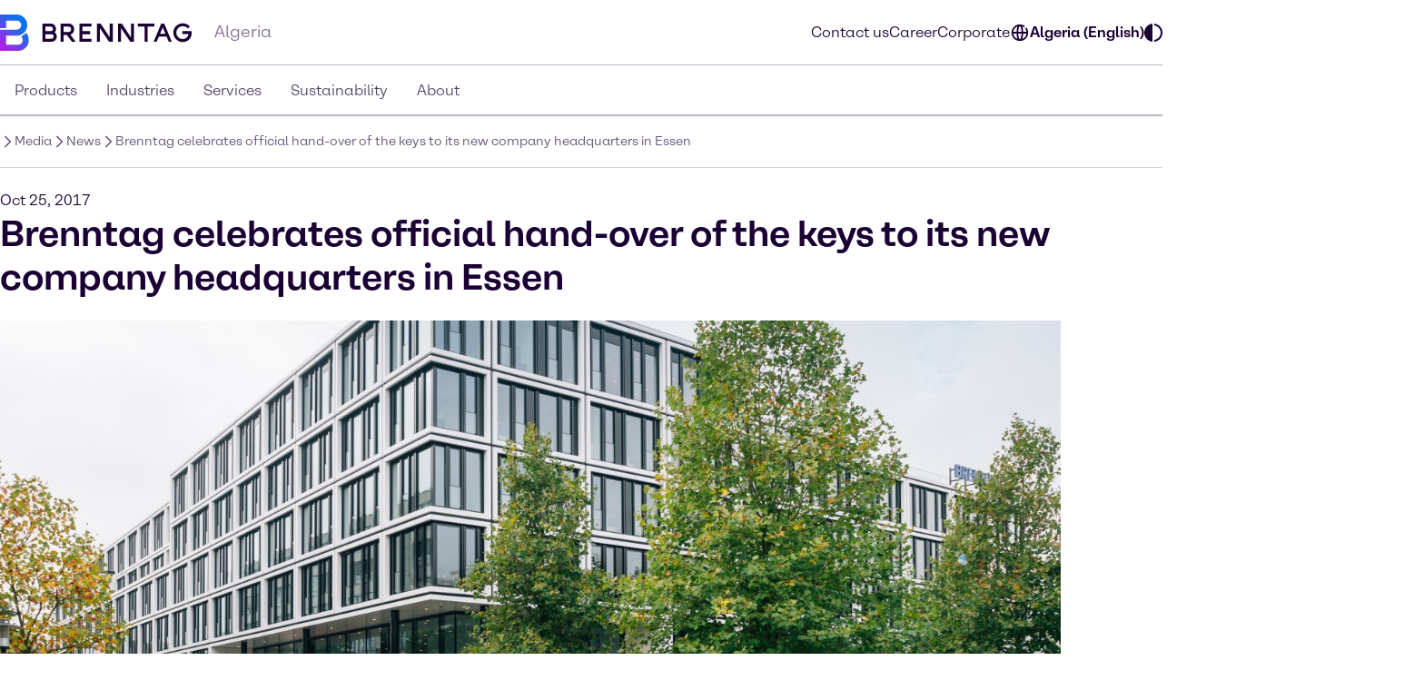

--- FILE ---
content_type: application/javascript
request_url: https://www.brenntag.com/en-dz/_nuxt/Menu.5d48cb9d.js
body_size: 159
content:
import{N as e}from"./nuxt-icon.cbc562a2.js";import{l as t,J as o,O as n,V as s}from"./swiper-vue.d7d8ad3c.js";import"./entry.4cea743b.js";const r={xmlns:"http://www.w3.org/2000/svg",viewBox:"0 0 24 24"},a=s("path",{fill:"#1a0033",d:"M3 6h18v2H3zm0 5h18v2H3zm0 5h18v2H3z",style:{fill:"#1a0033"}},null,-1),c=[a];function l(i,h){return o(),n("svg",r,c)}const _={render(){return t(e,{icon:{render:l},name:"Menu"})}};export{_ as default,l as render};


--- FILE ---
content_type: application/javascript
request_url: https://www.brenntag.com/en-dz/_nuxt/ArrowUp.48ecb911.js
body_size: 239
content:
import{N as e}from"./nuxt-icon.cbc562a2.js";import{l as o,J as t,O as r,V as s}from"./swiper-vue.d7d8ad3c.js";import"./entry.4cea743b.js";const l={xmlns:"http://www.w3.org/2000/svg",viewBox:"0 0 24 24"},n=s("path",{fill:"#1a0033",d:"M19.293 11.707 12 4.414l-7.293 7.293-1.414-1.414L12 1.586l8.707 8.707-1.414 1.414zM12 7.242l-1 1V22h2V8.242l-1-1z",style:{fill:"#1a0033"}},null,-1),a=[n];function c(i,p){return t(),r("svg",l,a)}const _={render(){return o(e,{icon:{render:c},name:"ArrowUp"})}};export{_ as default,c as render};


--- FILE ---
content_type: application/javascript
request_url: https://www.brenntag.com/en-dz/_nuxt/PDFFile.21a8895c.js
body_size: 601
content:
import{N as e}from"./nuxt-icon.cbc562a2.js";import{l as h,J as o,O as t,V as c}from"./swiper-vue.d7d8ad3c.js";import"./entry.4cea743b.js";const n={xmlns:"http://www.w3.org/2000/svg",width:"24",height:"24",fill:"none",viewBox:"0 0 24 24"},l=c("path",{fill:"#1A0033","fill-rule":"evenodd",d:"M4 22h16V6.59L15.41 2H13v7h5v11H6V4h5V2H4v20ZM17.59 7H15V4.41L17.59 7Zm-7.249 7.35c0-.69-.4-1.35-1.38-1.35l-.01-.01h-1.33v4h.8v-1.28h.54c.99 0 1.38-.67 1.38-1.36Zm-.8 0c0 .44-.17.72-.6.72h-.51v-1.43h.51c.42 0 .6.27.6.71Zm2.55-1.35c1.11 0 1.73.78 1.73 1.99s-.62 2.01-1.73 2.01h-1.24v-4h1.24Zm0 3.34c.59 0 .92-.51.92-1.35 0-.84-.33-1.33-.92-1.33h-.44v2.68h.44Zm3.12-2.68h1.43V13h-2.23v4h.8v-1.56h1.33v-.66h-1.33v-1.12Z","clip-rule":"evenodd"},null,-1),r=[l];function s(i,v){return o(),t("svg",n,r)}const p={render(){return h(e,{icon:{render:s},name:"PDFFile"})}};export{p as default,s as render};


--- FILE ---
content_type: application/javascript
request_url: https://www.brenntag.com/en-dz/_nuxt/ChevronLeft.848c3018.js
body_size: 201
content:
import{N as e}from"./nuxt-icon.cbc562a2.js";import{l as t,J as o,O as n,V as r}from"./swiper-vue.d7d8ad3c.js";import"./entry.4cea743b.js";const s={xmlns:"http://www.w3.org/2000/svg",viewBox:"0 0 24 24"},a=r("path",{fill:"#1a0033",d:"M15.293 21.707 5.586 12l9.707-9.707 1.414 1.414L8.414 12l8.293 8.293z",style:{fill:"#1a0033"}},null,-1),l=[a];function c(i,h){return o(),n("svg",s,l)}const _={render(){return t(e,{icon:{render:c},name:"ChevronLeft"})}};export{_ as default,c as render};


--- FILE ---
content_type: application/javascript
request_url: https://www.brenntag.com/en-dz/_nuxt/Facebook.c0782f45.js
body_size: 274
content:
import{N as e}from"./nuxt-icon.cbc562a2.js";import{l as o,J as t,O as n,V as c}from"./swiper-vue.d7d8ad3c.js";import"./entry.4cea743b.js";const r={xmlns:"http://www.w3.org/2000/svg",width:"24",height:"24",fill:"none",viewBox:"0 0 24 24"},s=c("path",{fill:"#1A0033",d:"m17.088 13 .51-3.92h-3.89v-2.5c0-1.13.32-1.9 1.94-1.9h2.06v-3.5c-1-.1-2-.15-3-.15-3 0-5 1.82-5 5.17v2.89h-3.38V13h3.38v10h4V13h3.38Z"},null,-1),h=[s];function a(i,l){return t(),n("svg",r,h)}const p={render(){return o(e,{icon:{render:a},name:"Facebook"})}};export{p as default,a as render};


--- FILE ---
content_type: application/javascript
request_url: https://www.brenntag.com/en-dz/_nuxt/Close.7819d8bd.js
body_size: 301
content:
import{N as e}from"./nuxt-icon.cbc562a2.js";import{l as o,J as t,O as s,V as n}from"./swiper-vue.d7d8ad3c.js";import"./entry.4cea743b.js";const r={xmlns:"http://www.w3.org/2000/svg",viewBox:"0 0 24 24"},l=n("path",{fill:"#1a0033",d:"m4.707 20.707-1.414-1.414 16-16 1.414 1.414-16 16zm5.879-11.535L4.707 3.293 3.293 4.707l5.879 5.879 1.414-1.414zm2.828 5.656 5.879 5.879 1.414-1.414-5.879-5.879-1.414 1.414z",style:{fill:"#1a0033"}},null,-1),a=[l];function c(i,m){return t(),s("svg",r,a)}const p={render(){return o(e,{icon:{render:c},name:"Close"})}};export{p as default,c as render};


--- FILE ---
content_type: application/javascript
request_url: https://www.brenntag.com/en-dz/_nuxt/Search.fc6fd824.js
body_size: 604
content:
import{N as e}from"./nuxt-icon.cbc562a2.js";import{l as o,J as s,O as r,V as t}from"./swiper-vue.d7d8ad3c.js";import"./entry.4cea743b.js";const n={xmlns:"http://www.w3.org/2000/svg",width:"24",height:"24",fill:"url(#paint0_linear_569_3895)",viewBox:"0 0 24 24"},c=t("path",{d:"m14.88 6.53 1.43-1.43A7.924 7.924 0 0 1 18 10c0 4.41-3.59 8-8 8s-8-3.59-8-8 3.59-8 7.99-8.01c1.85 0 3.54.64 4.9 1.69l-1.43 1.43A6.025 6.025 0 0 0 9.99 4c-3.31 0-6 2.69-6 6s2.69 6 6 6 6-2.69 6-6c0-1.29-.41-2.49-1.11-3.47ZM16.33 17.73c.51-.42.99-.89 1.41-1.41l3.97 3.97-1.41 1.41-3.97-3.97Z"},null,-1),a=t("defs",null,[t("linearGradient",{id:"paint0_linear_569_3895"},[t("stop",{offset:"0","stop-color":"#C815E0"}),t("stop",{offset:"1","stop-color":"#0C72ED"})])],-1),i=[c,a];function l(_,d){return s(),r("svg",n,i)}const m={render(){return o(e,{icon:{render:l},name:"Search"})}};export{m as default,l as render};


--- FILE ---
content_type: application/javascript
request_url: https://www.brenntag.com/en-dz/_nuxt/Location.35e0017e.js
body_size: 661
content:
import{N as o}from"./nuxt-icon.cbc562a2.js";import{l as e,J as c,O as s,V as t}from"./swiper-vue.d7d8ad3c.js";import"./entry.4cea743b.js";const a={xmlns:"http://www.w3.org/2000/svg",viewBox:"0 0 24 24"},l=t("g",{fill:"#1a0033"},[t("path",{d:"M12 8c.178 0 .347.031.511.075l1.508-1.508A3.947 3.947 0 0 0 12 6c-2.206 0-4 1.794-4 4s1.794 4 4 4 4-1.794 4-4c0-.74-.215-1.424-.567-2.019l-1.508 1.508c.044.164.075.333.075.511 0 1.103-.897 2-2 2s-2-.897-2-2 .897-2 2-2z",style:{fill:"#1a0033"}}),t("path",{d:"M12 2c-4.411 0-8 3.589-8 8v1c0 2.202.857 4.271 2.414 5.828L12 22.414 13.414 21l-5.586-5.586A6.202 6.202 0 0 1 6 11v-1c0-3.309 2.691-6 6-6s6 2.691 6 6v1a6.202 6.202 0 0 1-1.828 4.414l-2.758 2.758 1.414 1.414 2.758-2.758A8.187 8.187 0 0 0 20 11v-1c0-4.411-3.589-8-8-8z",style:{fill:"#1a0033"}})],-1),n=[l];function r(i,d){return c(),s("svg",a,n)}const _={render(){return e(o,{icon:{render:r},name:"Location"})}};export{_ as default,r as render};


--- FILE ---
content_type: application/javascript
request_url: https://www.brenntag.com/en-dz/_nuxt/Home.d1475ae0.js
body_size: 189
content:
import{N as e}from"./nuxt-icon.cbc562a2.js";import{l as o,J as t,O as s,V as n}from"./swiper-vue.d7d8ad3c.js";import"./entry.4cea743b.js";const r={xmlns:"http://www.w3.org/2000/svg",viewBox:"0 0 24 24"},a=n("path",{fill:"#1a0033",d:"M21 21h-7v-2h5v-7.586l-7-7-7 7V19h4v-6h5v2h-3v6H3V10.586l9-9 9 9z",style:{fill:"#1a0033"}},null,-1),l=[a];function c(h,i){return t(),s("svg",r,l)}const _={render(){return o(e,{icon:{render:c},name:"Home"})}};export{_ as default,c as render};


--- FILE ---
content_type: application/javascript
request_url: https://www.brenntag.com/en-dz/_nuxt/nuxt-icon.cbc562a2.js
body_size: 178
content:
import{e as n}from"./entry.4cea743b.js";import{J as t,L as o,Q as l,Z as r}from"./swiper-vue.d7d8ad3c.js";const a={props:{filled:{type:Boolean,required:!1,default:!1},fontControlled:{type:Boolean,required:!1,default:!0},icon:{type:Object,required:!0},name:{type:String,required:!1}}};function s(c,i,e,u,f,_){return t(),o(r(e.icon),{class:l({"nuxt-icon":e.fontControlled,"nuxt-icon--fill":!e.filled})},null,8,["class"])}const m=n(a,[["render",s]]);export{m as N};


--- FILE ---
content_type: application/javascript
request_url: https://www.brenntag.com/en-dz/_nuxt/Phone.5bd5d2d6.js
body_size: 386
content:
import{N as e}from"./nuxt-icon.cbc562a2.js";import{l as o,J as t,O as n,V as s}from"./swiper-vue.d7d8ad3c.js";import"./entry.4cea743b.js";const a={xmlns:"http://www.w3.org/2000/svg",viewBox:"0 0 24 24"},l=s("path",{fill:"#1a0033",d:"M22 18v-3.566l-6.155-3.692-3.071 3.07a11.64 11.64 0 0 1-2.586-2.586l3.071-3.07L9.566 2H2v2.5C2 14.149 9.851 22 19.5 22H22v-2h-2.5C10.953 20 4 13.047 4 4.5V4h4.434l2.307 3.845-3.111 3.11.42.675a13.609 13.609 0 0 0 4.319 4.319l.674.421 3.111-3.111L20 15.566V18h2z",style:{fill:"#1a0033"}},null,-1),r=[l];function c(h,i){return t(),n("svg",a,r)}const p={render(){return o(e,{icon:{render:c},name:"Phone"})}};export{p as default,c as render};
